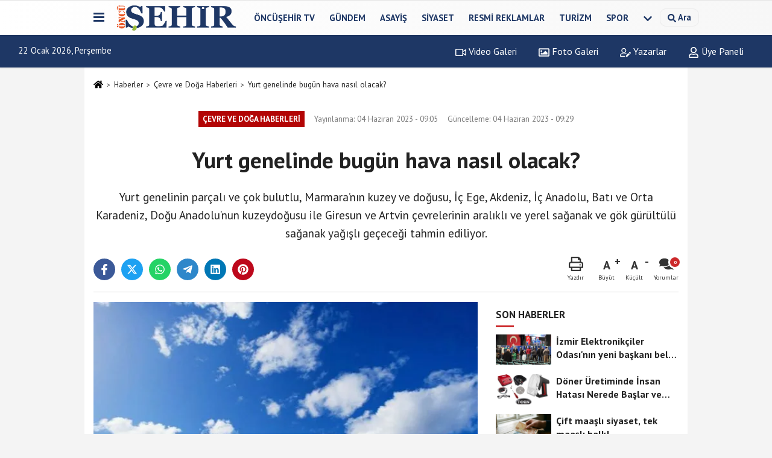

--- FILE ---
content_type: text/html; charset=UTF-8
request_url: https://www.oncusehir.com/4-haziran-2023-yurtta-hava-durumu/94455/
body_size: 12602
content:
 <!DOCTYPE html> <html lang="tr-TR"><head> <meta name="format-detection" content="telephone=no"/> <meta id="meta-viewport" name="viewport" content="width=1200"> <meta charset="utf-8"> <title>Yurt genelinde bugün hava nasıl olacak? - Çevre ve Doğa Haberleri - Öncü Şehir Gazetesi</title> <meta name="title" content="Yurt genelinde bugün hava nasıl olacak? - Çevre ve Doğa Haberleri - Öncü Şehir Gazetesi"> <meta name="description" content="Yurt genelinin parçalı ve çok bulutlu, Marmara&#39;nın kuzey ve doğusu, İç Ege, Akdeniz, İç Anadolu, Batı ve Orta Karadeniz, Doğu Anadolu&#39;nun kuzeydoğusu..."> <meta name="datePublished" content="2023-06-04T09:05:34+03:00"> <meta name="dateModified" content="2023-06-04T09:29:17+03:00"> <meta name="articleSection" content="news"> <link rel="canonical" href="https://www.oncusehir.com/4-haziran-2023-yurtta-hava-durumu/94455/" /> <link rel="manifest" href="https://www.oncusehir.com/manifest.json"> <meta name="robots" content="max-image-preview:large" /> <meta name="robots" content="max-snippet:160"> <link rel="image_src" type="image/jpeg" href="https://www.oncusehir.com/images/haberler/2023/06/4-haziran-2023-yurtta-hava-durumu-9823.jpg"/> <meta http-equiv="content-language" content="tr"/> <meta name="content-language" content="tr"><meta name="apple-mobile-web-app-status-bar-style" content="#ebe7e6"><meta name="msapplication-navbutton-color" content="#ebe7e6"> <meta name="theme-color" content="#ebe7e6"/> <link rel="shortcut icon" type="image/x-icon" href="https://www.oncusehir.com/favicon.png"> <link rel="apple-touch-icon" href="https://www.oncusehir.com/favicon.png"> <meta property="og:site_name" content="https://www.oncusehir.com" /> <meta property="og:type" content="article" /> <meta property="og:title" content="Yurt genelinde bugün hava nasıl olacak?" /> <meta property="og:url" content="https://www.oncusehir.com/4-haziran-2023-yurtta-hava-durumu/94455/" /> <meta property="og:description" content="Yurt genelinin parçalı ve çok bulutlu, Marmara&#39;nın kuzey ve doğusu, İç Ege, Akdeniz, İç Anadolu, Batı ve Orta Karadeniz, Doğu Anadolu&#39;nun kuzeydoğusu ile Giresun ve Artvin çevrelerinin aralıklı ve yerel sağanak ve gök gürültülü sağanak yağışlı geçeceği tahmin ediliyor.
"/> <meta property="og:image" content="https://www.oncusehir.com/images/haberler/2023/06/4-haziran-2023-yurtta-hava-durumu-9823.jpg" /> <meta property="og:locale" content="tr_TR" /> <meta property="og:image:width" content="641" /> <meta property="og:image:height" content="380" /> <meta property="og:image:alt" content="Yurt genelinde bugün hava nasıl olacak?" /> <meta name="twitter:card" content="summary_large_image" /> <meta name="twitter:url" content="https://www.oncusehir.com/4-haziran-2023-yurtta-hava-durumu/94455/" /> <meta name="twitter:title" content="Yurt genelinde bugün hava nasıl olacak?" /> <meta name="twitter:description" content="Yurt genelinin parçalı ve çok bulutlu, Marmara&#39;nın kuzey ve doğusu, İç Ege, Akdeniz, İç Anadolu, Batı ve Orta Karadeniz, Doğu Anadolu&#39;nun kuzeydoğusu ile Giresun ve Artvin çevrelerinin aralıklı ve yerel sağanak ve gök gürültülü sağanak yağışlı geçeceği tahmin ediliyor.
" /> <meta name="twitter:image:src" content="https://www.oncusehir.com/images/haberler/2023/06/4-haziran-2023-yurtta-hava-durumu-9823.jpg" /> <meta name="twitter:domain" content="https://www.oncusehir.com" /> <meta property="fb:app_id" content="452346155214249" /> <link rel="alternate" type="application/rss+xml" title="Yurt genelinde bugün hava nasıl olacak?" href="https://www.oncusehir.com/rss_cevre-ve-doga-haberleri_507.xml"/> <script type="text/javascript"> var facebookApp = '452346155214249'; var facebookAppVersion = ''; var twitter_username = ''; var reklamtime = "1000"; var domainname = "https://www.oncusehir.com"; var splashcookie = null; var splashtime = null;	var _TOKEN = "486b606914d1d30bfb4adea2fe7f7d7e"; </script><link rel="preload" as="style" href="https://www.oncusehir.com/template/prime/assets/css/app.css?v=2024073113441420260105105451" /><link rel="stylesheet" type="text/css" media='all' href="https://www.oncusehir.com/template/prime/assets/css/app.css?v=2024073113441420260105105451"/> <link rel="preload" as="script" href="https://www.oncusehir.com/template/prime/assets/js/app.js?v=2024073113441420260105105451" /><script src="https://www.oncusehir.com/template/prime/assets/js/app.js?v=2024073113441420260105105451"></script> <script src="https://www.oncusehir.com/template/prime/assets/js/sticky.sidebar.js?v=2024073113441420260105105451"></script> <script src="https://www.oncusehir.com/template/prime/assets/js/libs/swiper/swiper.js?v=2024073113441420260105105451" defer></script> <script src="https://www.oncusehir.com/template/prime/assets/js/print.min.js?v=2024073113441420260105105451" defer></script> <script src="https://www.oncusehir.com/reg-sw.js?v=2024073113441420260105105451" defer></script> <script data-schema="organization" type="application/ld+json"> { "@context": "https://schema.org", "@type": "Organization", "name": "Öncü Şehir Gazetesi", "url": "https://www.oncusehir.com", "logo": { "@type": "ImageObject",	"url": "https://www.oncusehir.com/images/genel/oncusehir_logo1.png",	"width": 360, "height": 90}, "sameAs": [ "https://www.facebook.com/oncusehir/", "", "https://www.twitter.com/oncusehir", "", "", "", "" ] } </script> <script type="application/ld+json"> { "@context": "https://schema.org", "@type": "BreadcrumbList",	"@id": "https://www.oncusehir.com/4-haziran-2023-yurtta-hava-durumu/94455/#breadcrumb", "itemListElement": [{ "@type": "ListItem", "position": 1, "item": { "@id": "https://www.oncusehir.com", "name": "Ana Sayfa" } }, { "@type": "ListItem", "position": 2, "item": {"@id": "https://www.oncusehir.com/cevre-ve-doga-haberleri/","name": "Çevre ve Doğa Haberleri" } }, { "@type": "ListItem", "position": 3, "item": { "@id": "https://www.oncusehir.com/4-haziran-2023-yurtta-hava-durumu/94455/", "name": "Yurt genelinde bugün hava nasıl olacak?" } }] } </script> <script type="application/ld+json">{ "@context": "https://schema.org", "@type": "NewsArticle",	"inLanguage":"tr-TR", "mainEntityOfPage": { "@type": "WebPage", "@id": "https://www.oncusehir.com/4-haziran-2023-yurtta-hava-durumu/94455/" }, "headline": "Yurt genelinde bugün hava nasıl olacak?", "name": "Yurt genelinde bugün hava nasıl olacak?", "articleBody": "Meteoroloji Genel Müdürlüğünden alınan tahminlere göre, hava sıcaklığının ülke genelinde mevsim normalleri civarında seyredeceği tahmin ediliyor. Rüzgarın; kuzeybatı kesimlerde kuzey ve kuzeydoğu, diğer yerlerde güneyli yönlerden hafif, ara sıra orta kuvvette, öğle saatlerinde Doğu Anadolu&#39;nun güneydoğusunda güney ve güneybatı yönlerden kuvvetli olarak (40-60 km/saat) esmesi bekleniyor.
Bazı illerde beklenen hava durumuyla günün en yüksek sıcaklıkları ise şöyle:
Ankara: Parçalı ve çok bulutlu, aralıklı ve yerel sağanak ve gök gürültülü sağanak yağışlı (Yağışların; öğle saatlerinden sonra yerel kuvvetli olması bekleniyor) 19
İstanbul: Parçalı ve çok bulutlu, aralıklı ve yerel sağanak ve gök gürültülü sağanak yağışlı 25
İzmir: Parçalı ve çok bulutlu, iç kesimleri aralıklı ve yerel sağanak ve gök gürültülü sağanak yağışlı 28
Adana: Parçalı ve çok bulutlu, aralıklı ve yerel sağanak ve gök gürültülü sağanak yağışlı 28
Antalya: Parçalı ve çok bulutlu, öğle saatlerinden sonra sağanak ve gök gürültülü sağanak yağışlı 25
Samsun: Parçalı ve çok bulutlu, aralıklı sağanak ve gök gürültülü sağanak yağışlı (Yağışların; öğle saatlerinde sonra iç kesimlerinde yerel kuvvetli olması bekleniyor) 24
Trabzon: Parçalı ve çok bulutlu 22
Erzurum: Parçalı ve çok bulutlu, öğle saatlerinden sonra yerel sağanak ve gök gürültülü sağanak yağışlı 21
Diyarbakır: Parçalı bulutlu 33
 
 
", "articleSection": "Çevre ve Doğa Haberleri",	"wordCount": 181,	"image": [{	"@type": "ImageObject",	"url": "https://www.oncusehir.com/images/haberler/2023/06/4-haziran-2023-yurtta-hava-durumu-9823.jpg",	"height": 380,	"width": 641 }], "datePublished": "2023-06-04T09:05:34+03:00", "dateModified": "2023-06-04T09:29:17+03:00", "genre": "news",	"isFamilyFriendly":"True",	"publishingPrinciples":"https://www.oncusehir.com/gizlilik-ilkesi.html",	"thumbnailUrl": "https://www.oncusehir.com/images/haberler/2023/06/4-haziran-2023-yurtta-hava-durumu-9823.jpg", "typicalAgeRange": "7-", "keywords": "hava durumu,meteoroloji,hava",	"author": { "@type": "Person", "name": "Levent Kömür",	"url": "https://www.oncusehir.com/editor/levent-komur" }, "publisher": { "@type": "Organization", "name": "Öncü Şehir Gazetesi", "logo": { "@type": "ImageObject", "url": "https://www.oncusehir.com/images/genel/oncusehir_logo1.png", "width": 360, "height": 90 } }, "description": "Yurt genelinin parçalı ve çok bulutlu, Marmara&#39;nın kuzey ve doğusu, İç Ege, Akdeniz, İç Anadolu, Batı ve Orta Karadeniz, Doğu Anadolu&#39;nun kuzeydoğusu ile Giresun ve Artvin çevrelerinin aralıklı ve yerel sağanak ve gök gürültülü sağanak yağışlı geçeceği tahmin ediliyor.
"
} </script><!-- Google tag (gtag.js) --><script async src="https://www.googletagmanager.com/gtag/js?id=G-L7CB41Z818"></script><script> window.dataLayer = window.dataLayer || []; function gtag(){dataLayer.push(arguments);} gtag('js', new Date()); gtag('config', 'G-L7CB41Z818');</script><script async src="https://pagead2.googlesyndication.com/pagead/js/adsbygoogle.js?client=ca-pub-5663788723527201" crossorigin="anonymous"></script></head><body class=""> <div class="container position-relative"><div class="sabit-reklam "></div><div class="sabit-reklam sag-sabit "></div></div> <div class="header-border"></div> <nav class="d-print-none navbar navbar-expand-lg bg-white align-items-center header box-shadow-menu"> <div class="container"><div class="menu" data-toggle="modal" data-target="#menu-aside" data-toggle-class="modal-open-aside"> <span class="menu-item"></span> <span class="menu-item"></span> <span class="menu-item"></span> </div> <a class="navbar-brand logo align-items-center" href="https://www.oncusehir.com" title="İzmir ve Ege Haberleri - İzmir'de Son Dakika"><picture> <source data-srcset="https://www.oncusehir.com/images/genel/oncusehir_logo1.webp?v=2024073113441420260105105451" type="image/webp" class="img-fluid logoh"> <source data-srcset="https://www.oncusehir.com/images/genel/oncusehir_logo1.png?v=2024073113441420260105105451" type="image/jpeg" class="img-fluid logoh"> <img src="https://www.oncusehir.com/images/genel/oncusehir_logo1.png?v=2024073113441420260105105451" alt="Anasayfa" class="img-fluid logoh" width="100%" height="100%"></picture></a> <ul class="navbar-nav mr-auto font-weight-bolder nav-active-border bottom b-primary d-none d-md-flex"> <li class="nav-item text-uppercase"><a class="nav-link text-uppercase" href="https://www.oncusehir.com/oncusehir-tv/" title="ÖNCÜŞEHİR TV" rel="external" >ÖNCÜŞEHİR TV</a></li><li class="nav-item text-uppercase"><a class="nav-link text-uppercase" href="https://www.oncusehir.com/gundem/" title="Gündem" rel="external" >Gündem</a></li><li class="nav-item text-uppercase"><a class="nav-link text-uppercase" href="https://www.oncusehir.com/asayis/" title="Asayiş" rel="external" >Asayiş</a></li><li class="nav-item text-uppercase"><a class="nav-link text-uppercase" href="https://www.oncusehir.com/siyaset-haberleri/" title="Siyaset" rel="external" >Siyaset</a></li><li class="nav-item text-uppercase"><a class="nav-link text-uppercase" href="https://www.oncusehir.com/resmi-ilanlar/" title="Resmi Reklamlar" rel="external" >Resmi Reklamlar</a></li><li class="nav-item text-uppercase"><a class="nav-link text-uppercase" href="https://www.oncusehir.com/turizm/" title="Turizm" rel="external" >Turizm</a></li><li class="nav-item text-uppercase"><a class="nav-link text-uppercase" href="https://www.oncusehir.com/spor-haberleri/" title="Spor" rel="external" >Spor</a></li> <li class="nav-item dropdown dropdown-hover"> <a title="tümü" href="#" class="nav-link text-uppercase"><svg width="16" height="16" class="svg-bl text-16"><use xlink:href="https://www.oncusehir.com/template/prime/assets/img/sprite.svg#chevron-down"></use></svg></a> <div class="dropdown-menu px-2 py-2"> <a class="d-block p-1 text-nowrap nav-link" href="https://www.oncusehir.com/cigli/" title="Çiğli">Çiğli</a> <a class="d-block p-1 text-nowrap nav-link" href="https://www.oncusehir.com/kovid/" title="Kovid">Kovid</a> <a class="d-block p-1 text-nowrap nav-link" href="https://www.oncusehir.com/bornova/" title="Bornova">Bornova</a> <a class="d-block p-1 text-nowrap nav-link" href="https://www.oncusehir.com/konak/" title="Konak">Konak</a> <a class="d-block p-1 text-nowrap nav-link" href="https://www.oncusehir.com/buca/" title="Buca">Buca</a> <a class="d-block p-1 text-nowrap nav-link" href="https://www.oncusehir.com/ekonomi/" title="Ekonomi">Ekonomi</a> <a class="d-block p-1 text-nowrap nav-link" href="https://www.oncusehir.com/saglik/" title="Sağlık">Sağlık</a> <a class="d-block p-1 text-nowrap nav-link" href="https://www.oncusehir.com/cevre-ve-doga-haberleri/" title="Çevre ve Doğa Haberleri">Çevre ve Doğa Haberleri</a> <a class="d-block p-1 text-nowrap nav-link" href="https://www.oncusehir.com/kooperatif-haberleri/" title="Kooperatif Haberleri">Kooperatif Haberleri</a> <a class="d-block p-1 text-nowrap nav-link" href="https://www.oncusehir.com/saglik-ve-guzellik-haberleri/" title="Sağlık ve Güzellik Haberleri">Sağlık ve Güzellik Haberleri</a> <a class="d-block p-1 text-nowrap nav-link" href="https://www.oncusehir.com/izmir-ege-haberler/" title="Haberler">Haberler</a> <a class="d-block p-1 text-nowrap nav-link" href="https://www.oncusehir.com/ege-haberleri/" title="Ege Haberleri">Ege Haberleri</a> <a class="d-block p-1 text-nowrap nav-link" href="https://www.oncusehir.com/izmir-haberleri/" title="İzmir Haberleri">İzmir Haberleri</a> <a class="d-block p-1 text-nowrap nav-link" href="https://www.oncusehir.com/yasam/" title="Yaşam">Yaşam</a> <a class="d-block p-1 text-nowrap nav-link" href="https://www.oncusehir.com/kultur/" title="Kültür">Kültür</a> <a class="d-block p-1 text-nowrap nav-link" href="https://www.oncusehir.com/magazin/" title="Magazin">Magazin</a> <a class="d-block p-1 text-nowrap nav-link" href="https://www.oncusehir.com/yerel/" title="Yerel Haberler">Yerel Haberler</a> <a class="d-block p-1 text-nowrap nav-link" href="https://www.oncusehir.com/egitim-haberleri/" title="Eğitim">Eğitim</a> <a class="d-block p-1 text-nowrap nav-link" href="https://www.oncusehir.com/teknoloji/" title="Teknoloji">Teknoloji</a> <a class="d-block p-1 text-nowrap nav-link" href="https://www.oncusehir.com/dunya-haberleri/" title="Dünya">Dünya</a> <a class="d-block p-1 text-nowrap nav-link" href="https://www.oncusehir.com/bilim/" title="Bilim">Bilim</a> <a class="d-block p-1 text-nowrap nav-link" href="https://www.oncusehir.com/sanat/" title="Sanat">Sanat</a> <a class="d-block p-1 text-nowrap nav-link" href="https://www.oncusehir.com/cocuk/" title="Çocuk">Çocuk</a> <a class="d-block p-1 text-nowrap nav-link" href="https://www.oncusehir.com/ozel-haberler/" title="Özel Haberler">Özel Haberler</a> <a class="d-block p-1 text-nowrap nav-link" href="https://www.oncusehir.com/aydin/" title="Aydın">Aydın</a> <a class="d-block p-1 text-nowrap nav-link" href="https://www.oncusehir.com/belediyeler/" title="Belediyeler">Belediyeler</a> <a class="d-block p-1 text-nowrap nav-link" href="https://www.oncusehir.com/sendikalar/" title="Sendikalar">Sendikalar</a> </div> </li> </ul> <ul class="navbar-nav ml-auto align-items-center font-weight-bolder"> <li class="nav-item"><a href="javascript:;" data-toggle="modal" data-target="#search-box" class="search-button nav-link py-1" title="Arama"><svg class="svg-bl" width="14" height="18"> <use xlink:href="https://www.oncusehir.com/template/prime/assets/img/spritesvg.svg#search" /> </svg> <span> Ara</span></a></li> </ul> </div></nav></header><div class="container-fluid d-md-block sondakika-bg d-print-none"> <div class="row py-s px-3"> <div class="col-md-5"> <span id="bugun">Bugün <script> function tarihsaat() { var b = new Date, g = b.getSeconds(), d = b.getMinutes(), a = b.getHours(), c = b.getDay(), h = b.getDate(), k = b.getMonth(), b = b.getFullYear(); 10 > a && (a = "0" + a); 10 > g && (g = "0" + g); 10 > d && (d = "0" + d); document.getElementById("bugun").innerHTML = h + " " + "Ocak Şubat Mart Nisan Mayıs Haziran Temmuz Ağustos Eylül Ekim Kasım Aralık".split(" ")[k] + " " + b + ", " + "Pazar Pazartesi Salı Çarşamba Perşembe Cuma Cumartesi".split(" ")[c] + " "; setTimeout("tarihsaat()", 1E3) } function CC_noErrors() { return !0 } window.onerror = CC_noErrors; function bookmarksite(b, g) { document.all ? window.external.AddFavorite(g, b) : window.sidebar && window.sidebar.addPanel(b, g, "") } tarihsaat();</script></span> </div> <div class="col-md-7 d-none d-md-block"> <div class="text-right text-16"><a href="https://www.oncusehir.com/video-galeri/" class="px-3" title="Video Galeri" rel="external"><svg class="svg-whss" width="18" height="18"> <use xlink:href="https://www.oncusehir.com/template/prime/assets/img/sprite.svg#video" /> </svg> Video Galeri</a> <a href="https://www.oncusehir.com/foto-galeri/" class="px-3" title="Foto Galeri" rel="external"><svg class="svg-whss" width="18" height="18"> <use xlink:href="https://www.oncusehir.com/template/prime/assets/img/sprite.svg#image" /> </svg> Foto Galeri</a> <a href="https://www.oncusehir.com/kose-yazarlari/" class="px-3" title="Köşe Yazarları" rel="external"><svg class="svg-whss" width="18" height="18"> <use xlink:href="https://www.oncusehir.com/template/prime/assets/img/sprite.svg#user-edit" /> </svg> Yazarlar</a> <a class="px-3" href="https://www.oncusehir.com/kullanici-girisi/" rel="external"><svg class="svg-whss" width="18" height="18"> <use xlink:href="https://www.oncusehir.com/template/prime/assets/img/sprite.svg#user" /> </svg> Üye Paneli</a> </div> </div> </div></div> <div class="fixed-share bg-white box-shadow is-hidden align-items-center d-flex post-tools px-3"> <span class="bg-facebook post-share share-link" onClick="ShareOnFacebook('https://www.oncusehir.com/4-haziran-2023-yurtta-hava-durumu/94455/');return false;" title="facebook"><svg width="18" height="18" class="svg-wh"><use xlink:href="https://www.oncusehir.com/template/prime/assets/img/sprite.svg?v=1#facebook-f"></use></svg> </span> <span class="bg-twitter post-share share-link" onClick="ShareOnTwitter('https://www.oncusehir.com/4-haziran-2023-yurtta-hava-durumu/94455/', 'tr', '', 'Yurt genelinde bugün hava nasıl olacak?')" title="twitter"><svg width="18" height="18" class="svg-wh"><use xlink:href="https://www.oncusehir.com/template/prime/assets/img/sprite.svg?v=1#twitterx"></use></svg></span> <a rel="noopener" class="bg-whatsapp post-share share-link" href="https://api.whatsapp.com/send?text=Yurt genelinde bugün hava nasıl olacak? https://www.oncusehir.com/4-haziran-2023-yurtta-hava-durumu/94455/" title="whatsapp"><svg width="18" height="18" class="svg-wh"><use xlink:href="https://www.oncusehir.com/template/prime/assets/img/sprite.svg?v=1#whatsapp"></use></svg></a> <a target="_blank" rel="noopener" class="bg-telegram post-share share-link" href="https://t.me/share/url?url=https://www.oncusehir.com/4-haziran-2023-yurtta-hava-durumu/94455/&text=Yurt genelinde bugün hava nasıl olacak?" title="telegram"><svg width="18" height="18" class="svg-wh"><use xlink:href="https://www.oncusehir.com/template/prime/assets/img/sprite.svg?v=1#telegram"></use></svg></a> <a target="_blank" rel="noopener" class="bg-linkedin post-share share-link" href="https://www.linkedin.com/shareArticle?url=https://www.oncusehir.com/4-haziran-2023-yurtta-hava-durumu/94455/" title="linkedin"><svg width="18" height="18" class="svg-wh"><use xlink:href="https://www.oncusehir.com/template/prime/assets/img/sprite.svg?v=1#linkedin"></use></svg></a> <a target="_blank" rel="noopener" class="bg-pinterest post-share share-link" href="https://pinterest.com/pin/create/button/?url=https://www.oncusehir.com/4-haziran-2023-yurtta-hava-durumu/94455/&media=https://www.oncusehir.com/images/haberler/2023/06/4-haziran-2023-yurtta-hava-durumu-9823.jpg&description=Yurt genelinde bugün hava nasıl olacak?" title="pinterest"><svg width="18" height="18" class="svg-wh"><use xlink:href="https://www.oncusehir.com/template/prime/assets/img/sprite.svg?v=1#pinterest"></use></svg></a> <div class="ml-auto d-flex align-items-center"> <a href="javascript:;" class="font-buyut text-muted text-center font-button plus mr-2"> <span>A</span> <div class="text-10 font-weight-normal">Büyüt</div> </a> <a href="javascript:;" class="font-kucult text-muted text-center font-button mr-2"> <span>A</span> <div class="text-10 font-weight-normal">Küçült</div> </a> <a href="javascript:;" class="text-muted text-center position-relative scroll-go" data-scroll="yorumlar-94455" data-count="0"> <svg class="svg-gr" width="24" height="24"><use xlink:href="https://www.oncusehir.com/template/prime/assets/img/sprite.svg?v=1#comments" /></svg> <div class="text-10">Yorumlar</div> </a> </div> </div> <div class="print-body" id="print-94455"> <div class="container py-1 bg-white"> <nav aria-label="breadcrumb"> <ol class="breadcrumb justify-content-left"> <li class="breadcrumb-item"><a href="https://www.oncusehir.com" title="Ana Sayfa"><svg class="svg-br-2" width="16" height="16"><use xlink:href="https://www.oncusehir.com/template/prime/assets/img/sprite.svg?v=1#home" /></svg></a></li> <li class="breadcrumb-item"><a href="https://www.oncusehir.com/arsiv/" title="Arşiv">Haberler</a></li> <li class="breadcrumb-item"><a href="https://www.oncusehir.com/cevre-ve-doga-haberleri/" title="Çevre ve Doğa Haberleri">Çevre ve Doğa Haberleri</a></li> <li class="breadcrumb-item active d-md-block d-none" aria-current="page"><a href="https://www.oncusehir.com/4-haziran-2023-yurtta-hava-durumu/94455/" title="Yurt genelinde bugün hava nasıl olacak?">Yurt genelinde bugün hava nasıl olacak?</a></li> </ol> </nav> <div id="haberler"> <div class="haber-kapsa print-body" id="print-94455"> <div class="news-start"> <article id="haber-94455"> <div class="text-md-center" > <div class="text-muted text-sm py-2 d-md-flex align-items-center justify-content-center"> <div class="badge badge-lg text-uppercase bg-primary mr-3 my-2 " style="background: !important;"> Çevre ve Doğa Haberleri </div> <div class="d-md-block text-12 text-fade"><svg class="svg-gr-2 d-none" width="14" height="14"><use xlink:href="https://www.oncusehir.com/template/prime/assets/img/sprite.svg?v=1#clock"></use></svg> Yayınlanma: 04 Haziran 2023 - 09:05 </div> <div class="text-12 ml-md-3 text-fade"> Güncelleme: 04 Haziran 2023 - 09:29</div> </div> <h1 class="text-36 post-title my-2 py-2 font-weight-bold"> Yurt genelinde bugün hava nasıl olacak? </h1> <h2 class="text-2222 mb-0 my-2 py-2 font-weight-normal">Yurt genelinin parçalı ve çok bulutlu, Marmara’nın kuzey ve doğusu, İç Ege, Akdeniz, İç Anadolu, Batı ve Orta Karadeniz, Doğu Anadolu’nun kuzeydoğusu ile Giresun ve Artvin çevrelerinin aralıklı ve yerel sağanak ve gök gürültülü sağanak yağışlı geçeceği tahmin ediliyor.</h2> <div class="text-muted text-sm py-2 d-md-none align-items-center d-flex text-nowrap"> <div class="badge badge-lg text-uppercase bg-primary mr-3"> Çevre ve Doğa Haberleri </div> <div class="text-12"> 04 Haziran 2023 - 09:05 </div> <div class="ml-3 d-none d-md-block text-12"> Güncelleme: 04 Haziran 2023 - 09:29 </div> </div> <div class="fix-socials_btm d-flex d-md-none"> <div class="post-tools"> <a rel="noopener" class="post-share share-link" href="https://www.oncusehir.com" title="Ana Sayfa"><svg width="18" height="18" class="svg-wh"><use xlink:href="https://www.oncusehir.com/template/prime/assets/img/sprite.svg?v=1#home"></use></svg></a> <span class="bg-facebook post-share share-link" onClick="ShareOnFacebook('https://www.oncusehir.com/4-haziran-2023-yurtta-hava-durumu/94455/');return false;" title="facebook"><svg width="18" height="18" class="svg-wh"><use xlink:href="https://www.oncusehir.com/template/prime/assets/img/sprite.svg?v=1#facebook-f"></use></svg> </span> <span class="bg-twitter post-share share-link" onClick="ShareOnTwitter('https://www.oncusehir.com/4-haziran-2023-yurtta-hava-durumu/94455/', 'tr', '', 'Yurt genelinde bugün hava nasıl olacak?')" title="twitter"><svg width="18" height="18" class="svg-wh"><use xlink:href="https://www.oncusehir.com/template/prime/assets/img/sprite.svg?v=1#twitterx"></use></svg> </span> <a target="_blank" rel="noopener" class="bg-whatsapp post-share share-link" href="https://api.whatsapp.com/send?text=Yurt genelinde bugün hava nasıl olacak? https://www.oncusehir.com/4-haziran-2023-yurtta-hava-durumu/94455/" title="whatsapp"><svg width="18" height="18" class="svg-wh"><use xlink:href="https://www.oncusehir.com/template/prime/assets/img/sprite.svg?v=1#whatsapp"></use></svg></a> <a target="_blank" rel="noopener" class="bg-telegram post-share share-link" href="https://t.me/share/url?url=https://www.oncusehir.com/4-haziran-2023-yurtta-hava-durumu/94455/&text=Yurt genelinde bugün hava nasıl olacak?" title="telegram"><svg width="18" height="18" class="svg-wh"><use xlink:href="https://www.oncusehir.com/template/prime/assets/img/sprite.svg?v=1#telegram"></use></svg></a> <a target="_blank" rel="noopener" class="bg-linkedin post-share share-link" href="https://www.linkedin.com/shareArticle?url=https://www.oncusehir.com/4-haziran-2023-yurtta-hava-durumu/94455/" title="linkedin"><svg width="18" height="18" class="svg-wh"><use xlink:href="https://www.oncusehir.com/template/prime/assets/img/sprite.svg?v=1#linkedin"></use></svg></a> <a target="_blank" rel="noopener" class="bg-pinterest post-share share-link" href="https://pinterest.com/pin/create/button/?url=https://www.oncusehir.com/4-haziran-2023-yurtta-hava-durumu/94455/&media=https://www.oncusehir.com/images/haberler/2023/06/4-haziran-2023-yurtta-hava-durumu-9823.jpg&description=Yurt genelinde bugün hava nasıl olacak?" title="pinterest"><svg width="18" height="18" class="svg-wh"><use xlink:href="https://www.oncusehir.com/template/prime/assets/img/sprite.svg?v=1#pinterest"></use></svg></a> <div class="ml-5 ml-auto d-flex align-items-center"> <a href="javascript:;" class="text-muted text-center position-relative scroll-go d-md-inline-block " data-scroll="yorumlar-94455" data-count="0"> <svg class="svg-gr" width="24" height="24"><use xlink:href="https://www.oncusehir.com/template/prime/assets/img/sprite.svg?v=1#comments" /></svg> <div class="text-10">Yorumlar</div> </a> </div> </div></div> <div class="post-tools my-3 d-flex d-print-none flex-scroll flex-wrap"> <span class="bg-facebook post-share share-link" onClick="ShareOnFacebook('https://www.oncusehir.com/4-haziran-2023-yurtta-hava-durumu/94455/');return false;" title="facebook"><svg width="18" height="18" class="svg-wh"><use xlink:href="https://www.oncusehir.com/template/prime/assets/img/sprite.svg?v=1#facebook-f"></use></svg> </span> <span class="bg-twitter post-share share-link" onClick="ShareOnTwitter('https://www.oncusehir.com/4-haziran-2023-yurtta-hava-durumu/94455/', 'tr', '', 'Yurt genelinde bugün hava nasıl olacak?')" title="twitter"><svg width="18" height="18" class="svg-wh"><use xlink:href="https://www.oncusehir.com/template/prime/assets/img/sprite.svg?v=1#twitterx"></use></svg> </span> <a target="_blank" rel="noopener" class="bg-whatsapp post-share share-link" href="https://api.whatsapp.com/send?text=Yurt genelinde bugün hava nasıl olacak? https://www.oncusehir.com/4-haziran-2023-yurtta-hava-durumu/94455/" title="whatsapp"><svg width="18" height="18" class="svg-wh"><use xlink:href="https://www.oncusehir.com/template/prime/assets/img/sprite.svg?v=1#whatsapp"></use></svg></a> <a target="_blank" rel="noopener" class="bg-telegram post-share share-link" href="https://t.me/share/url?url=https://www.oncusehir.com/4-haziran-2023-yurtta-hava-durumu/94455/&text=Yurt genelinde bugün hava nasıl olacak?" title="telegram"><svg width="18" height="18" class="svg-wh"><use xlink:href="https://www.oncusehir.com/template/prime/assets/img/sprite.svg?v=1#telegram"></use></svg></a> <a target="_blank" rel="noopener" class="bg-linkedin post-share share-link" href="https://www.linkedin.com/shareArticle?url=https://www.oncusehir.com/4-haziran-2023-yurtta-hava-durumu/94455/" title="linkedin"><svg width="18" height="18" class="svg-wh"><use xlink:href="https://www.oncusehir.com/template/prime/assets/img/sprite.svg?v=1#linkedin"></use></svg></a> <a target="_blank" rel="noopener" class="bg-pinterest post-share share-link" href="https://pinterest.com/pin/create/button/?url=https://www.oncusehir.com/4-haziran-2023-yurtta-hava-durumu/94455/&media=https://www.oncusehir.com/images/haberler/2023/06/4-haziran-2023-yurtta-hava-durumu-9823.jpg&description=Yurt genelinde bugün hava nasıl olacak?" title="pinterest"><svg width="18" height="18" class="svg-wh"><use xlink:href="https://www.oncusehir.com/template/prime/assets/img/sprite.svg?v=1#pinterest"></use></svg></a> <div class="ml-5 ml-auto d-flex align-items-center"> <a href="javascript:;" class="text-muted text-center mr-4 printer d-none d-md-inline-block" name="print94455" id="94455" title="Yazdır"> <svg class="svg-gr" width="24" height="24"><use xlink:href="https://www.oncusehir.com/template/prime/assets/img/sprite.svg?v=1#print" /></svg> <div class="text-10">Yazdır</div> </a> <a href="javascript:;" class="font-buyut text-muted text-center font-button plus mr-2"> <span>A</span> <div class="text-10 font-weight-normal">Büyüt</div> </a> <a href="javascript:;" class="font-kucult text-muted text-center font-button mr-2"> <span>A</span> <div class="text-10 font-weight-normal">Küçült</div> </a> <a href="javascript:;" class="text-muted text-center position-relative scroll-go d-none d-md-inline-block " data-scroll="yorumlar-94455" data-count="0"> <svg class="svg-gr" width="24" height="24"><use xlink:href="https://www.oncusehir.com/template/prime/assets/img/sprite.svg?v=1#comments" /></svg> <div class="text-10">Yorumlar</div> </a> </div> </div> </div> <div class="border-bottom my-3"></div> <div class="row"> <div class="col-md-8"> <div class="lazy mb-4 responsive-image"> <a target="_blank" data-fancybox="image" href="https://www.oncusehir.com/images/haberler/2023/06/4-haziran-2023-yurtta-hava-durumu-9823.jpg" title="Yurt genelinde bugün hava nasıl olacak?"><picture> <source data-srcset="https://www.oncusehir.com/images/haberler/2023/06/4-haziran-2023-yurtta-hava-durumu-9823.webp" type="image/webp"> <source data-srcset="https://www.oncusehir.com/images/haberler/2023/06/4-haziran-2023-yurtta-hava-durumu-9823.jpg" type="image/jpeg"> <img src="https://www.oncusehir.com/template/prime/assets/img/641x380.jpg?v=2024073113441420260105105451" data-src="https://www.oncusehir.com/images/haberler/2023/06/4-haziran-2023-yurtta-hava-durumu-9823.jpg" alt="Yurt genelinde bugün hava nasıl olacak?" class="img-fluid lazy" width="100%" height="100%"></picture></a> </div> <div class="post-body my-3"> <div class="detay" property="articleBody">
Meteoroloji Genel Müdürlüğünden alınan tahminlere göre, hava sıcaklığının ülke genelinde mevsim normalleri civarında seyredeceği tahmin ediliyor. Rüzgarın; kuzeybatı kesimlerde kuzey ve kuzeydoğu, diğer yerlerde güneyli yönlerden hafif, ara sıra orta kuvvette, öğle saatlerinde Doğu Anadolu'nun güneydoğusunda güney ve güneybatı yönlerden kuvvetli olarak (40-60 km/saat) esmesi bekleniyor.</p><strong>Bazı illerde beklenen hava durumuyla günün en yüksek sıcaklıkları ise şöyle:</strong></p>Ankara: Parçalı ve çok bulutlu, aralıklı ve yerel sağanak ve gök gürültülü sağanak yağışlı (Yağışların; öğle saatlerinden sonra yerel kuvvetli olması bekleniyor) 19</p>İstanbul: Parçalı ve çok bulutlu, aralıklı ve yerel sağanak ve gök gürültülü sağanak yağışlı 25</p>İzmir: Parçalı ve çok bulutlu, iç kesimleri aralıklı ve yerel sağanak ve gök gürültülü sağanak yağışlı 28</p>Adana: Parçalı ve çok bulutlu, aralıklı ve yerel sağanak ve gök gürültülü sağanak yağışlı 28</p>Antalya: Parçalı ve çok bulutlu, öğle saatlerinden sonra sağanak ve gök gürültülü sağanak yağışlı 25</p>Samsun: Parçalı ve çok bulutlu, aralıklı sağanak ve gök gürültülü sağanak yağışlı (Yağışların; öğle saatlerinde sonra iç kesimlerinde yerel kuvvetli olması bekleniyor) 24</p>Trabzon: Parçalı ve çok bulutlu 22</p>Erzurum: Parçalı ve çok bulutlu, öğle saatlerinden sonra yerel sağanak ve gök gürültülü sağanak yağışlı 21</p>Diyarbakır: Parçalı bulutlu 33</p> </p> </p> </div> </div> <div class='py-3 '><a href="https://www.oncusehir.com/haber/hava-durumu/" rel="external" class="pr-2" title="hava durumu"><span class="btn btn-outline-secondary btn-sm mb-2"># hava durumu</span></a><a href="https://www.oncusehir.com/haber/meteoroloji/" rel="external" class="pr-2" title="meteoroloji"><span class="btn btn-outline-secondary btn-sm mb-2"># meteoroloji</span></a><a href="https://www.oncusehir.com/haber/hava/" rel="external" class="pr-2" title="hava"><span class="btn btn-outline-secondary btn-sm mb-2"># hava</span></a></div><div class="clearfixy"></div><div class="emojiler py-3" data-id="94455"></div><script> $(document).ready(function () {
$('.emojiler[data-id="'+94455+'"]').load('https://www.oncusehir.com/template/prime/include/emoji.php?postid=94455&type=1');
});</script> <div class="my-3 py-1 d-print-none commenttab" id="yorumlar-94455"> <div class="b-t"> <div class="nav-active-border b-primary top"> <ul class="nav font-weight-bold align-items-center" id="myTab" role="tablist"> <li class="nav-item" role="tab" aria-selected="false"> <a class="nav-link py-3 active" id="comments-tab-94455" data-toggle="tab" href="#comments-94455"><span class="d-md-block text-16">YORUMLAR</span></a> </li> </ul> </div> </div> <div class="tab-content"> <div class="tab-pane show active" id="comments-94455"> <div class="my-3"> <div class="commentResult"></div> <form class="contact_form commentstyle" action="" onsubmit="return tumeva.commentSubmit(this)" name="yorum"> <div class="reply my-2" id="kim" style="display:none;"><strong> <span></span> </strong> adlı kullanıcıya cevap <a href="#" class="notlikeid reply-comment-cancel">x</a> </div> <div class="form-group"> <textarea onkeyup="textCounterJS(this.form.Yorum,this.form.remLensoz,1000);" id="yorum" type="text" minlength="10" name="Yorum" required="required" class="form-control pb-4" placeholder="Kanunlara aykırı, konuyla ilgisi olmayan, küfür içeren yorumlar onaylanmamaktadır. IP adresiniz kaydedilmektedir."></textarea> <label for="remLensoz"> <input autocomplete="off" class="commentbgr text-12 border-0 py-2 px-1" readonly id="remLensoz" name="remLensoz" type="text" maxlength="3" value="2000 karakter"/> </label> <script type="text/javascript"> function textCounterJS(field, cntfield, maxlimit) { if (field.value.length > maxlimit) field.value = field.value.substring(0, maxlimit); else cntfield.value = (maxlimit - field.value.length).toString().concat(' karakter'); } </script> </div> <div class="row"> <div class="col-md-6"> <div class="form-group"> <input autocomplete="off" type="text" maxlength="75" name="AdSoyad" class="form-control" id="adsoyad" required placeholder="Ad / Soyad"> </div> </div> <div class="col-md-6"> <div class="form-group"> <input autocomplete="off" type="email" maxlength="120" name="Email" required class="form-control" id="email" placeholder="Email"> </div> </div> </div> <input type="hidden" name="Baglanti" value="0" class="YorumId"/> <input type="hidden" name="Durum" value="YorumGonder"/> <input type="hidden" name="VeriId" value="94455"/> <input type="hidden" name="Tip" value="1"/> <input type="hidden" name="show" value="20260122"/> <input type="hidden" name="token" value="486b606914d1d30bfb4adea2fe7f7d7e"> <button id="send" type="submit" class="text-14 btn btn-sm btn-primary px-4 font-weight-bold"> Gönder</button> </form> </div> <!-- yorumlar --> </div> </div></div> <div class="heading d-print-none py-3">İlginizi Çekebilir</div><div class="row row-sm list-grouped d-print-none"> <div class="col-md-6"> <div class="list-item block"> <a href="https://www.oncusehir.com/mangal-yakma-aliskanligi-terk-edilmeli-uzmandan-yaz-uyarisi/117988/" rel="external" title="Mangal yakma alışkanlığı terk edilmeli... Uzmandan yaz uyarısı"><picture> <source data-srcset="https://www.oncusehir.com/images/haberler/2025/06/mangal-yakma-aliskanligi-terk-edilmeli-uzmandan-yaz-uyarisi-7087-t.webp" type="image/webp" class="img-fluid"> <source data-srcset="https://www.oncusehir.com/images/haberler/2025/06/mangal-yakma-aliskanligi-terk-edilmeli-uzmandan-yaz-uyarisi-7087-t.jpg" type="image/jpeg" class="img-fluid"> <img src="https://www.oncusehir.com/template/prime/assets/img/313x170.jpg?v=2024073113441420260105105451" data-src="https://www.oncusehir.com/images/haberler/2025/06/mangal-yakma-aliskanligi-terk-edilmeli-uzmandan-yaz-uyarisi-7087-t.jpg" alt="Mangal yakma alışkanlığı terk edilmeli... Uzmandan yaz uyarısı" class="img-fluid lazy maxh3" width="384" height="208"></picture></a> <div class="list-content"> <div class="list-body h-2x"><a href="https://www.oncusehir.com/mangal-yakma-aliskanligi-terk-edilmeli-uzmandan-yaz-uyarisi/117988/" rel="external" title="Mangal yakma alışkanlığı terk edilmeli... Uzmandan yaz uyarısı" class="list-title mt-1">Mangal yakma alışkanlığı terk edilmeli... Uzmandan yaz uyarısı</a> </div> </div> </div> </div> <div class="col-md-6"> <div class="list-item block"> <a href="https://www.oncusehir.com/cilek-dolunayi-istanbul-avrupa-yakasi-ndan-boyle-goruntulendi/117744/" rel="external" title="“Çilek Dolunayı" İstanbul Avrupa Yakası’ndan böyle görüntülendi"><picture> <source data-srcset="https://www.oncusehir.com/images/haberler/2025/06/cilek-dolunayi-istanbul-avrupa-yakasi-ndan-boyle-goruntulendi-3095-t.webp" type="image/webp" class="img-fluid"> <source data-srcset="https://www.oncusehir.com/images/haberler/2025/06/cilek-dolunayi-istanbul-avrupa-yakasi-ndan-boyle-goruntulendi-3095-t.jpg" type="image/jpeg" class="img-fluid"> <img src="https://www.oncusehir.com/template/prime/assets/img/313x170.jpg?v=2024073113441420260105105451" data-src="https://www.oncusehir.com/images/haberler/2025/06/cilek-dolunayi-istanbul-avrupa-yakasi-ndan-boyle-goruntulendi-3095-t.jpg" alt="“Çilek Dolunayı" İstanbul Avrupa Yakası’ndan böyle görüntülendi" class="img-fluid lazy maxh3" width="384" height="208"></picture></a> <div class="list-content"> <div class="list-body h-2x"><a href="https://www.oncusehir.com/cilek-dolunayi-istanbul-avrupa-yakasi-ndan-boyle-goruntulendi/117744/" rel="external" title="“Çilek Dolunayı" İstanbul Avrupa Yakası’ndan böyle görüntülendi" class="list-title mt-1">“Çilek Dolunayı" İstanbul Avrupa Yakası’ndan böyle görüntülendi</a> </div> </div> </div> </div> <div class="col-md-6"> <div class="list-item block"> <a href="https://www.oncusehir.com/efes-selcuk-ta-cevre-gunu-cocuk-muzisyenlerin-ritmiyle-kutlandi/117638/" rel="external" title="Efes Selçuk’ta Çevre Günü çocuk müzisyenlerin ritmiyle kutlandı"><picture> <source data-srcset="https://www.oncusehir.com/images/haberler/2025/06/efes-selcuk-ta-cevre-gunu-cocuk-muzisyenlerin-ritmiyle-kutlandi-9822-t.webp" type="image/webp" class="img-fluid"> <source data-srcset="https://www.oncusehir.com/images/haberler/2025/06/efes-selcuk-ta-cevre-gunu-cocuk-muzisyenlerin-ritmiyle-kutlandi-9822-t.jpg" type="image/jpeg" class="img-fluid"> <img src="https://www.oncusehir.com/template/prime/assets/img/313x170.jpg?v=2024073113441420260105105451" data-src="https://www.oncusehir.com/images/haberler/2025/06/efes-selcuk-ta-cevre-gunu-cocuk-muzisyenlerin-ritmiyle-kutlandi-9822-t.jpg" alt="Efes Selçuk’ta Çevre Günü çocuk müzisyenlerin ritmiyle kutlandı" class="img-fluid lazy maxh3" width="384" height="208"></picture></a> <div class="list-content"> <div class="list-body h-2x"><a href="https://www.oncusehir.com/efes-selcuk-ta-cevre-gunu-cocuk-muzisyenlerin-ritmiyle-kutlandi/117638/" rel="external" title="Efes Selçuk’ta Çevre Günü çocuk müzisyenlerin ritmiyle kutlandı" class="list-title mt-1">Efes Selçuk’ta Çevre Günü çocuk müzisyenlerin ritmiyle kutlandı</a> </div> </div> </div> </div> <div class="col-md-6"> <div class="list-item block"> <a href="https://www.oncusehir.com/izmir-de-bugun-hava-nasil-olacak-semsiyeleri-almayi-unutmayin/117470/" rel="external" title="İzmir’de bugün hava nasıl olacak? Şemsiyeleri almayı unutmayın! "><picture> <source data-srcset="https://www.oncusehir.com/images/haberler/2025/05/izmir-de-bugun-hava-nasil-olacak-semsiyeleri-almayi-unutmayin-756-t.webp" type="image/webp" class="img-fluid"> <source data-srcset="https://www.oncusehir.com/images/haberler/2025/05/izmir-de-bugun-hava-nasil-olacak-semsiyeleri-almayi-unutmayin-756-t.jpg" type="image/jpeg" class="img-fluid"> <img src="https://www.oncusehir.com/template/prime/assets/img/313x170.jpg?v=2024073113441420260105105451" data-src="https://www.oncusehir.com/images/haberler/2025/05/izmir-de-bugun-hava-nasil-olacak-semsiyeleri-almayi-unutmayin-756-t.jpg" alt="İzmir’de bugün hava nasıl olacak? Şemsiyeleri almayı unutmayın! " class="img-fluid lazy maxh3" width="384" height="208"></picture></a> <div class="list-content"> <div class="list-body h-2x"><a href="https://www.oncusehir.com/izmir-de-bugun-hava-nasil-olacak-semsiyeleri-almayi-unutmayin/117470/" rel="external" title="İzmir’de bugün hava nasıl olacak? Şemsiyeleri almayı unutmayın! " class="list-title mt-1">İzmir’de bugün hava nasıl olacak? Şemsiyeleri almayı unutmayın! </a> </div> </div> </div> </div> </div></div> <div class="col-md-4 d-print-none sidebar94455"><div class="heading my-2">Son Haberler</div> <div class="list-grid"> <a href="https://www.oncusehir.com/izmir-elektronikciler-odasi-nin-yeni-baskani-belli-oldu/123187/" title="İzmir Elektronikçiler Odası'nın yeni başkanı belli oldu!" rel="external" class="list-item mb-0 py-2"> <picture> <source data-srcset="https://www.oncusehir.com/images/haberler/2026/01/izmir-elektronikciler-odasi-nin-yeni-baskani-belli-oldu-7365-t.webp" type="image/webp"> <source data-srcset="https://www.oncusehir.com/images/haberler/2026/01/izmir-elektronikciler-odasi-nin-yeni-baskani-belli-oldu-7365-t.jpg" type="image/jpeg"> <img src="https://www.oncusehir.com/template/prime/assets/img/92x50-l.jpg?v=2024073113441420260105105451" data-src="https://www.oncusehir.com/images/haberler/2026/01/izmir-elektronikciler-odasi-nin-yeni-baskani-belli-oldu-7365-t.jpg" alt="İzmir Elektronikçiler Odası'nın yeni başkanı belli oldu!" class="img-fluid lazy w-92 mh-50px" width="92" height="50"></picture> <div class="list-content py-0 ml-2"> <div class="list-body h-2x"> <div class="list-title h-2x text-topnews text-15 lineblockh"> İzmir Elektronikçiler Odası'nın yeni başkanı belli oldu! </div> </div> </div> </a> <a href="https://www.oncusehir.com/doner-uretiminde-insan-hatasi-nerede-baslar-ve-nasil-azaltilir/123186/" title="Döner Üretiminde İnsan Hatası Nerede Başlar ve Nasıl Azaltılır?" rel="external" class="list-item mb-0 py-2"> <picture> <source data-srcset="https://www.oncusehir.com/images/haberler/2026/01/doner-uretiminde-insan-hatasi-nerede-baslar-ve-nasil-azaltilir-8896-t.webp" type="image/webp"> <source data-srcset="https://www.oncusehir.com/images/haberler/2026/01/doner-uretiminde-insan-hatasi-nerede-baslar-ve-nasil-azaltilir-8896-t.jpg" type="image/jpeg"> <img src="https://www.oncusehir.com/template/prime/assets/img/92x50-l.jpg?v=2024073113441420260105105451" data-src="https://www.oncusehir.com/images/haberler/2026/01/doner-uretiminde-insan-hatasi-nerede-baslar-ve-nasil-azaltilir-8896-t.jpg" alt="Döner Üretiminde İnsan Hatası Nerede Başlar ve Nasıl Azaltılır?" class="img-fluid lazy w-92 mh-50px" width="92" height="50"></picture> <div class="list-content py-0 ml-2"> <div class="list-body h-2x"> <div class="list-title h-2x text-topnews text-15 lineblockh"> Döner Üretiminde İnsan Hatası Nerede Başlar ve Nasıl Azaltılır? </div> </div> </div> </a> <a href="https://www.oncusehir.com/cift-maasli-siyaset-tek-maasli-halk/123185/" title="Çift maaşlı siyaset, tek maaşlı halk!" rel="external" class="list-item mb-0 py-2"> <picture> <source data-srcset="https://www.oncusehir.com/images/haberler/2026/01/cift-maasli-siyaset-tek-maasli-halk-6604-t.webp" type="image/webp"> <source data-srcset="https://www.oncusehir.com/images/haberler/2026/01/cift-maasli-siyaset-tek-maasli-halk-6604-t.jpg" type="image/jpeg"> <img src="https://www.oncusehir.com/template/prime/assets/img/92x50-l.jpg?v=2024073113441420260105105451" data-src="https://www.oncusehir.com/images/haberler/2026/01/cift-maasli-siyaset-tek-maasli-halk-6604-t.jpg" alt="Çift maaşlı siyaset, tek maaşlı halk!" class="img-fluid lazy w-92 mh-50px" width="92" height="50"></picture> <div class="list-content py-0 ml-2"> <div class="list-body h-2x"> <div class="list-title h-2x text-topnews text-15 lineblockh"> Çift maaşlı siyaset, tek maaşlı halk! </div> </div> </div> </a> <a href="https://www.oncusehir.com/51-kisinin-olumune-sebep-olmustu-sebebi-kolon-kesilmesi-cikti/123184/" title="51 kişinin ölümüne sebep olmuştu... Sebebi kolon kesilmesi çıktı!" rel="external" class="list-item mb-0 py-2"> <picture> <source data-srcset="https://www.oncusehir.com/images/haberler/2026/01/51-kisinin-olumune-sebep-olmustu-sebebi-kolon-kesilmesi-cikti-1998-t.webp" type="image/webp"> <source data-srcset="https://www.oncusehir.com/images/haberler/2026/01/51-kisinin-olumune-sebep-olmustu-sebebi-kolon-kesilmesi-cikti-1998-t.jpg" type="image/jpeg"> <img src="https://www.oncusehir.com/template/prime/assets/img/92x50-l.jpg?v=2024073113441420260105105451" data-src="https://www.oncusehir.com/images/haberler/2026/01/51-kisinin-olumune-sebep-olmustu-sebebi-kolon-kesilmesi-cikti-1998-t.jpg" alt="51 kişinin ölümüne sebep olmuştu... Sebebi kolon kesilmesi çıktı!" class="img-fluid lazy w-92 mh-50px" width="92" height="50"></picture> <div class="list-content py-0 ml-2"> <div class="list-body h-2x"> <div class="list-title h-2x text-topnews text-15 lineblockh"> 51 kişinin ölümüne sebep olmuştu... Sebebi kolon kesilmesi çıktı! </div> </div> </div> </a> <a href="https://www.oncusehir.com/izmir-elektronikciler-odasi-yeni-baskanini-seciyor/123183/" title="İzmir Elektronikçiler Odası yeni başkanını seçiyor!" rel="external" class="list-item mb-0 py-2"> <picture> <source data-srcset="https://www.oncusehir.com/images/haberler/2026/01/izmir-elektronikciler-odasi-yeni-baskanini-seciyor-3489-t.webp" type="image/webp"> <source data-srcset="https://www.oncusehir.com/images/haberler/2026/01/izmir-elektronikciler-odasi-yeni-baskanini-seciyor-3489-t.jpg" type="image/jpeg"> <img src="https://www.oncusehir.com/template/prime/assets/img/92x50-l.jpg?v=2024073113441420260105105451" data-src="https://www.oncusehir.com/images/haberler/2026/01/izmir-elektronikciler-odasi-yeni-baskanini-seciyor-3489-t.jpg" alt="İzmir Elektronikçiler Odası yeni başkanını seçiyor!" class="img-fluid lazy w-92 mh-50px" width="92" height="50"></picture> <div class="list-content py-0 ml-2"> <div class="list-body h-2x"> <div class="list-title h-2x text-topnews text-15 lineblockh"> İzmir Elektronikçiler Odası yeni başkanını seçiyor! </div> </div> </div> </a> </div> </div> </div> <div style="display:none;"> <div id="news-nextprev" class="group" style="display: block;"> <div id="prevNewsUrl" class="leftNewsDetailArrow" data-url="https://www.oncusehir.com/14-yil-9-ay-hapis-cezasi-ile-araniyordu-o-sahis-yakalandi/94454/"> <a href="https://www.oncusehir.com/14-yil-9-ay-hapis-cezasi-ile-araniyordu-o-sahis-yakalandi/94454/" rel="external" class="leftArrow prev"> <div class="leftTextImgWrap" style="display: none; opacity: 1;"> <div class="lText nwstle">14 yıl 9 ay hapis cezası ile aranıyordu… O şahıs yakalandı!</div> </div> </a> </div> <div id="nextNewsUrl" class="rightNewsDetailArrow" data-url="https://www.oncusehir.com/14-yil-9-ay-hapis-cezasi-ile-araniyordu-o-sahis-yakalandi/94454/"> <a href="https://www.oncusehir.com/14-yil-9-ay-hapis-cezasi-ile-araniyordu-o-sahis-yakalandi/94454/" rel="external" class="rightArrow next"> <div class="rightTextImgWrap" style="display: none; opacity: 1;"> <div class="rText nwstle">14 yıl 9 ay hapis cezası ile aranıyordu… O şahıs yakalandı!</div> </div> </a> <a href="https://www.oncusehir.com/14-yil-9-ay-hapis-cezasi-ile-araniyordu-o-sahis-yakalandi/94454/" id="sonrakiHaber"></a> </div> </div> <script> $(document).ready(function () { $('.sidebar94455').theiaStickySidebar({ additionalMarginTop: 70, additionalMarginBottom: 20 });}); </script> </div></article> </div> </div> </div> <div class="page-load-status"> <div class="loader-ellips infinite-scroll-request"> <span class="loader-ellips__dot"></span> <span class="loader-ellips__dot"></span> <span class="loader-ellips__dot"></span> <span class="loader-ellips__dot"></span> </div> <p class="infinite-scroll-last"></p> <p class="infinite-scroll-error"></p></div> </div> </div> </div> <div class="modal" id="search-box" data-backdrop="true" aria-hidden="true"> <div class="modal-dialog modal-lg modal-dialog-centered"> <div class="modal-content bg-transparent"> <div class="modal-body p-0"> <a href="javascript:;" data-dismiss="modal" title="Kapat" class="float-right ml-3 d-flex text-white mb-3 font-weight-bold"><svg class="svg-wh fa-4x" width="18" height="18"> <use xlink:href="https://www.oncusehir.com/template/prime/assets/img/spritesvg.svg#times" /> </svg></a> <form role="search" action="https://www.oncusehir.com/template/prime/search.php" method="post"> <input id="arama-input" required minlength="3" autocomplete="off" type="text" name="q" placeholder="Lütfen aramak istediğiniz kelimeyi yazınız." class="form-control py-3 px-4 border-0"> <input type="hidden" name="type" value="1" > <input type="hidden" name="token" value="67e07a65ae2c206a04412848fe96242c"></form> <div class="text-white mt-3 mx-3"></div> </div> </div> </div></div> <div class="modal fade" id="menu-aside" data-backdrop="true" aria-hidden="true"> <div class="modal-dialog modal-left w-xxl mobilmenuheader"> <div class="d-flex flex-column h-100"> <div class="navbar px-md-5 px-3 py-3 d-flex"> <a href="javascript:;" data-dismiss="modal" class="ml-auto"> <svg class="svg-w fa-3x" width="18" height="18"> <use xlink:href="https://www.oncusehir.com/template/prime/assets/img/spritesvg.svg#times" /> </svg> </a> </div> <div class="px-md-5 px-3 py-2 scrollable hover flex"> <div class="nav flex-column"> <div class="nav-item"> <a class="nav-link pl-0 py-2" href="https://www.oncusehir.com" rel="external" title="Ana Sayfa">Ana Sayfa</a></div> <div class="nav-item"><a class="nav-link pl-0 py-2" href="https://www.oncusehir.com/oncusehir-tv/" title="ÖNCÜŞEHİR TV" rel="external">ÖNCÜŞEHİR TV</a></div><div class="nav-item"><a class="nav-link pl-0 py-2" href="https://www.oncusehir.com/gundem/" title="Gündem" rel="external">Gündem</a></div><div class="nav-item"><a class="nav-link pl-0 py-2" href="https://www.oncusehir.com/asayis/" title="Asayiş" rel="external">Asayiş</a></div><div class="nav-item"><a class="nav-link pl-0 py-2" href="https://www.oncusehir.com/siyaset-haberleri/" title="Siyaset" rel="external">Siyaset</a></div><div class="nav-item"><a class="nav-link pl-0 py-2" href="https://www.oncusehir.com/resmi-ilanlar/" title="Resmi Reklamlar" rel="external">Resmi Reklamlar</a></div><div class="nav-item"><a class="nav-link pl-0 py-2" href="https://www.oncusehir.com/turizm/" title="Turizm" rel="external">Turizm</a></div><div class="nav-item"><a class="nav-link pl-0 py-2" href="https://www.oncusehir.com/spor-haberleri/" title="Spor" rel="external">Spor</a></div><div class="nav-item"><a class="nav-link pl-0 py-2" href="https://www.oncusehir.com/cigli/" title="Çiğli" rel="external">Çiğli</a></div><div class="nav-item"><a class="nav-link pl-0 py-2" href="https://www.oncusehir.com/kovid/" title="Kovid" rel="external">Kovid</a></div><div class="nav-item"><a class="nav-link pl-0 py-2" href="https://www.oncusehir.com/bornova/" title="Bornova" rel="external">Bornova</a></div><div class="nav-item"><a class="nav-link pl-0 py-2" href="https://www.oncusehir.com/konak/" title="Konak" rel="external">Konak</a></div><div class="nav-item"><a class="nav-link pl-0 py-2" href="https://www.oncusehir.com/buca/" title="Buca" rel="external">Buca</a></div><div class="nav-item"><a class="nav-link pl-0 py-2" href="https://www.oncusehir.com/ekonomi/" title="Ekonomi" rel="external">Ekonomi</a></div><div class="nav-item"><a class="nav-link pl-0 py-2" href="https://www.oncusehir.com/saglik/" title="Sağlık" rel="external">Sağlık</a></div><div class="nav-item"><a class="nav-link pl-0 py-2" href="https://www.oncusehir.com/cevre-ve-doga-haberleri/" title="Çevre ve Doğa Haberleri" rel="external">Çevre ve Doğa Haberleri</a></div><div class="nav-item"><a class="nav-link pl-0 py-2" href="https://www.oncusehir.com/kooperatif-haberleri/" title="Kooperatif Haberleri" rel="external">Kooperatif Haberleri</a></div><div class="nav-item"><a class="nav-link pl-0 py-2" href="https://www.oncusehir.com/saglik-ve-guzellik-haberleri/" title="Sağlık ve Güzellik Haberleri" rel="external">Sağlık ve Güzellik Haberleri</a></div><div class="nav-item"><a class="nav-link pl-0 py-2" href="https://www.oncusehir.com/izmir-ege-haberler/" title="Haberler" rel="external">Haberler</a></div><div class="nav-item"><a class="nav-link pl-0 py-2" href="https://www.oncusehir.com/ege-haberleri/" title="Ege Haberleri" rel="external">Ege Haberleri</a></div><div class="nav-item"><a class="nav-link pl-0 py-2" href="https://www.oncusehir.com/izmir-haberleri/" title="İzmir Haberleri" rel="external">İzmir Haberleri</a></div><div class="nav-item"><a class="nav-link pl-0 py-2" href="https://www.oncusehir.com/yasam/" title="Yaşam" rel="external">Yaşam</a></div><div class="nav-item"><a class="nav-link pl-0 py-2" href="https://www.oncusehir.com/kultur/" title="Kültür" rel="external">Kültür</a></div><div class="nav-item"><a class="nav-link pl-0 py-2" href="https://www.oncusehir.com/magazin/" title="Magazin" rel="external">Magazin</a></div><div class="nav-item"><a class="nav-link pl-0 py-2" href="https://www.oncusehir.com/yerel/" title="Yerel Haberler" rel="external">Yerel Haberler</a></div><div class="nav-item"><a class="nav-link pl-0 py-2" href="https://www.oncusehir.com/egitim-haberleri/" title="Eğitim" rel="external">Eğitim</a></div><div class="nav-item"><a class="nav-link pl-0 py-2" href="https://www.oncusehir.com/teknoloji/" title="Teknoloji" rel="external">Teknoloji</a></div><div class="nav-item"><a class="nav-link pl-0 py-2" href="https://www.oncusehir.com/dunya-haberleri/" title="Dünya" rel="external">Dünya</a></div><div class="nav-item"><a class="nav-link pl-0 py-2" href="https://www.oncusehir.com/bilim/" title="Bilim" rel="external">Bilim</a></div><div class="nav-item"><a class="nav-link pl-0 py-2" href="https://www.oncusehir.com/sanat/" title="Sanat" rel="external">Sanat</a></div><div class="nav-item"><a class="nav-link pl-0 py-2" href="https://www.oncusehir.com/cocuk/" title="Çocuk" rel="external">Çocuk</a></div><div class="nav-item"><a class="nav-link pl-0 py-2" href="https://www.oncusehir.com/ozel-haberler/" title="Özel Haberler" rel="external">Özel Haberler</a></div><div class="nav-item"><a class="nav-link pl-0 py-2" href="https://www.oncusehir.com/aydin/" title="Aydın" rel="external">Aydın</a></div><div class="nav-item"><a class="nav-link pl-0 py-2" href="https://www.oncusehir.com/belediyeler/" title="Belediyeler" rel="external">Belediyeler</a></div><div class="nav-item"><a class="nav-link pl-0 py-2" href="https://www.oncusehir.com/sendikalar/" title="Sendikalar" rel="external">Sendikalar</a></div> <div class="nav-item"><a class="nav-link pl-0 py-2" href="https://www.oncusehir.com/kose-yazarlari/" rel="external" title="Köşe Yazarları">Köşe Yazarları</a></div> <div class="nav-item"> <a class="nav-link pl-0 py-2" href="https://www.oncusehir.com/foto-galeri/" rel="external" title=" Foto Galeri">Foto Galeri</a> </div> <div class="nav-item"> <a class="nav-link pl-0 py-2" href="https://www.oncusehir.com/video-galeri/" rel="external" title="Video Galeri">Video Galeri</a> </div> <div class="nav-item"><a class="nav-link pl-0 py-2" href="https://www.oncusehir.com/biyografiler/" rel="external"title="Biyografiler">Biyografiler</a></div> <div class="nav-item"><a class="nav-link pl-0 py-2" href="https://www.oncusehir.com/kullanici-girisi/" rel="external">Üye Paneli</a></div> <div class="nav-item"><a class="nav-link pl-0 py-2" href="https://www.oncusehir.com/gunun-haberleri/" rel="external" title="Günün Haberleri">Günün Haberleri</a></div> <div class="nav-item"><a class="nav-link pl-0 py-2" href="https://www.oncusehir.com/arsiv/" rel="external" title="Arşiv"> Arşiv</a></div> <div class="nav-item"><a class="nav-link pl-0 py-2" href="https://www.oncusehir.com/anketler/" rel="external" title="Anketler">Anketler</a></div> <div class="nav-item"><a class="nav-link pl-0 py-2" href="https://www.oncusehir.com/hava-durumu/" rel="external" title="Hava Durumu">Hava Durumu</a> </div> <div class="nav-item"> <a class="nav-link pl-0 py-2" href="https://www.oncusehir.com/gazete-mansetleri/" rel="external" title="Gazete Manşetleri">Gazete Manşetleri</a> </div> </div> </div> </div> </div></div><footer class="d-print-none"><div class="py-4 bg-white footer"> <div class="container py-1 text-13"> <div class="row"> <div class="col-md-4"> <ul class="list-unstyled l-h-2x text-13 nav"> <li class="col-6 col-md-6 mtf-1"><a href="https://www.oncusehir.com/belediyeler/" title="Belediyeler">Belediyeler</a></li> <li class="col-6 col-md-6 mtf-1"><a href="https://www.oncusehir.com/bornova/" title="Bornova">Bornova</a></li> <li class="col-6 col-md-6 mtf-1"><a href="https://www.oncusehir.com/buca/" title="Buca">Buca</a></li> <li class="col-6 col-md-6 mtf-1"><a href="https://www.oncusehir.com/ege-haber/" title="Ege Haber">Ege Haber</a></li> <li class="col-6 col-md-6 mtf-1"><a href="https://www.oncusehir.com/izmir-haberleri/" title="İzmir Haberleri">İzmir Haberleri</a></li> <li class="col-6 col-md-6 mtf-1"><a href="https://www.oncusehir.com/konak/" title="Konak">Konak</a></li> <li class="col-6 col-md-6 mtf-1"><a href="https://www.oncusehir.com/ozel-haberler/" title="Özel Haberler">Özel Haberler</a></li> <li class="col-6 col-md-6 mtf-1"><a href="https://www.oncusehir.com/sendikalar/" title="Sendikalar">Sendikalar</a></li> <li class="col-6 col-md-6 mtf-1"><a href="https://www.oncusehir.com/yerel/" title="Yerel Haberler">Yerel Haberler</a></li></ul> </div> <div class="col-md-8"> <div class="row"> <div class="col-4 col-md-3"> <ul class="list-unstyled l-h-2x text-13"> <li class="mtf-1"><a href="https://www.oncusehir.com/foto-galeri/" rel="external" title=" Foto Galeri">Foto Galeri</a></li> <li class="mtf-1"><a href="https://www.oncusehir.com/video-galeri/" rel="external" title="Video Galeri">Video Galeri</a></li> <li class="mtf-1"><a href="https://www.oncusehir.com/kose-yazarlari/" rel="external" title="Köşe Yazarları">Köşe Yazarları</a></li> <li class="mtf-1"><a href="https://www.oncusehir.com/biyografiler/" rel="external" title="Biyografiler">Biyografiler</a></li> </ul> </div> <div class="col-6 col-md-3"> <ul class="list-unstyled l-h-2x text-13"> <li class="mtf-1"><a href="https://www.oncusehir.com/kullanici-girisi/" rel="external">Üye Paneli</a></li> <li class="mtf-1"><a href="https://www.oncusehir.com/gunun-haberleri/" rel="external" title="Günün Haberleri">Günün Haberleri</a></li> <li class="mtf-1"><a href="https://www.oncusehir.com/arsiv/" rel="external" title="Arşiv"> Arşiv</a></li> </ul> </div> <div class="col-6 col-md-3"> <ul class="list-unstyled l-h-2x text-13"> <li class="mtf-1"><a href="https://www.oncusehir.com/anketler/" rel="external" title="Anketler">Anketler</a></li> <li class="mtf-1"> <a href="https://www.oncusehir.com/hava-durumu/" rel="external" title=" Hava Durumu"> Hava Durumu</a> </li> <li class="mtf-1"> <a href="https://www.oncusehir.com/gazete-mansetleri/" rel="external" title="Gazete Manşetleri">Gazete Manşetleri</a> </li> </ul> </div> <div class="col-6 col-md-3"> <a href="http://www.sanalbasin.com/?ref=30827" id="hash-3b9895f5cd860e2009db516ca6ac82d17301fb93" title="Bu site sanalbasin.com üyesidir" target="_blank"><img src="https://www.oncusehir.com/images/reklam/advert-e9eddb55f29221b0ad37.png" alt="sanalbasin.com üyesidir" /></a> </div> <div class="col-md-12 py-2"> <a href="https://www.facebook.com/oncusehir/" title="https://www.facebook.com/oncusehir/" target="_blank" rel="noopener" class="bg-facebook btn btn-icon rounded mr-2"><svg width="18" height="18" class="svg-wh"> <use xlink:href="https://www.oncusehir.com/template/prime/assets/img/spritesvg.svg#facebook-f" /> </svg> </a> <a href="https://www.twitter.com/oncusehir" title="https://www.twitter.com/oncusehir" target="_blank" rel="noopener" class="bg-twitter btn btn-icon rounded mr-2"><svg width="18" height="18" class="svg-wh"> <use xlink:href="https://www.oncusehir.com/template/prime/assets/img/spritesvg.svg#twitterx" /> </svg> </a> <a href="oncu" target="_blank" rel="noopener" class="bg-telegram btn btn-icon rounded mr-2" title="oncu"><svg width="18" height="18" class="svg-wh"> <use xlink:href="https://www.oncusehir.com/template/prime/assets/img/spritesvg.svg#telegram" /> </svg> </a> </div> </div> <div class="col-4 col-md-4"> </div> </div> </div> </div> <hr> <div class="container"> <div class="row"> <div class="col-md-12"> <ul class="nav mb-1 justify-content-center text-13"> <li><a class="nav-link pl-0" href="https://www.oncusehir.com/rss.html" title="RSS" target="_blank" rel="noopener">Rss</a></li> <li><a class="nav-link pl-0" href="https://www.oncusehir.com/kunye.html" title="Künye" rel="external">Künye</a></li><li><a class="nav-link pl-0" href="https://www.oncusehir.com/iletisim.html" title="İletişim" rel="external">İletişim</a></li><li><a class="nav-link pl-0" href="https://www.oncusehir.com/cerez-politikasi.html" title="Çerez Politikası" rel="external">Çerez Politikası</a></li><li><a class="nav-link pl-0" href="https://www.oncusehir.com/gizlilik-ilkeleri.html" title="Hakkımızda" rel="external">Hakkımızda</a></li><li><a class="nav-link pl-0" href="https://www.oncusehir.com/gizlilik-ilkeleri.html" title="Gizlilik İlkeleri" rel="external">Gizlilik İlkeleri</a></li> </ul> <div class="text-12"><p class="text-center">Sitemizde bulunan yazı , video, fotoğraf ve haberlerin her hakkı saklıdır.<br>İzinsiz veya kaynak gösterilmeden kullanılamaz.<br><a href="https://markahost.com.tr/vds-satin-al" rel="dofollow" title="vds satın al">vds satın al</a><br><a href="https://www.proistanbulnakliyat.com/" title="nakliyeci">nakliyeci</a><br><a href="https://villakapisi.com.tr/" target="_blank" title="Villa kapısı">Villa kapısı</a><br><a href="https://bosscelikkapi.com/villa-kapisi-modelleri/" target="_blank" title="Villa kapısı">Villa kapısı</a><br><a href="https://emircelikkapi.com/celik-kapi/" target="_blank" title="Çelik kapı">Çelik kapı</a><br><a href="https://ipv4.center" rel="dofollow" title="buy ipv4
">buy ipv4</a><br><a href="https://ts3.center" rel="dofollow" title="TS3 Satın Al
">TS3 Satın Al</a><br><a href="https://www.inetmar.com/sunucu/" rel="dofollow" target="_blank" title="sunucu kiralama">sunucu kiralama</a><br><a href="https://sunucun.com.tr/fiziksel-sunucu" target="_blank" title="dedicated server">dedicated server</a><br><a href="https://markodi.com/" target="_blank" title="indirim kodu">indirim kodu</a><br><a href="https://www.ankarakabir.com/" rel="dofollow" title="Ankara Mezar bakım
">Ankara mezar bakım</a><br><a href="https://verimin.com.tr/vds-satin-al" rel="dofollow" title="vds kiralama
">vds kiralama</a><br><a href="https://www.onurozden.com.tr" target="_blank" title="Onur Özden Web Çözümleri">Onur Özden</a><br><a href="https://avevrak.com/" target="_blank" title="Avevrak Dilekçe Bankası">avevrak.com</a><br><a href="https://www.penguendepo.com/" rel="dofollow" title="Eşya depolama">Eşya depolama</a><br><a href="https://vixora.com.tr/kategori/teamspeak-3-server-kirala" rel="dofollow" title="TS3 satın al">TS3 satın al</a><br><a href="https://www.ozdipi.av.tr/avukata-sor/"Avukata sor">Avukata sor</a><br><a href="https://www.estesurgery.com" target="_blank" title="Este Surgery: Hair Transplant in Turkey">Hair Transplant Turkey</a><br><a href="https://www.evimtasnakliyat.com.tr" rel="dofollow" title="İstanbul evden eve nakliyat">İstanbul evden eve nakliyat</a><br><a href="https://dijitern.com" target="_blank" title="Dijitern">Dijital Performans Ajansı</a><br><a href="https://www.uluresorthotel.com" target="_blank" title="Ulu Resort Hotel">En İyi Mersin Oteli</a><br><a href="https://pvczeminkaplamafiyatlari.com.tr/" rel="dofollow" title="PVC zemin kaplama fiyatları">PVC zemin kaplama fiyatları</a><br><a href="https://egehukukofisi.com/istanbul-bosanma-avukati/" target="_blank" title="En İyi İstanbul Boşanma Avukatı">İstanbul Boşanma Avukatı</a><br><a href="https://www.tokathaber.com.tr" target="_blank" title="Tokat Haber">Tokat</a><br><a href="https://www.derimarket.net/pegia-bot" target="_blank" title="Pegia Bot Fiyatları ve Modelleri">Pegia Bot</a><br><a href="https://www.yalcinfile.com/"İnşaat filesi">İnşaat Filesi</a><br><a href="https://garantili.com.tr" target="_blank" title="Garantili Yenilenmiş Cep Telefonu Satın Al">Yenilenmiş Cep Telefonu</a><br><a href="https://www.derimarket.net" target="_blank" title="Kadın Deri Bot Modelleri">Deri Bot</a></p></div> <p class="text-center text-12"><a href="https://www.tumeva.com" class="nav-link pl-0" title="https://www.tumeva.com" target="_blank" rel="noopener">Yazılım: Tumeva Bilişim</a></p> oncusehir.com Anadolu Ajansı abonesidir </div> </div> </div></div> <a href="#" class="scrollup"><svg width="20" height="20" class="svg-wh"><use xlink:href="https://www.oncusehir.com/template/prime/assets/img/spritesvg.svg#arrow-up"></use></svg></a> <script>$('.mb20').on('load', function() { $(this).css('cssText', 'height: '+this.contentDocument.body.scrollHeight+'px !important'); }); $('.post-body img').not('#reklam img').each(function() {	$(this).addClass('lazy'); $(this).attr({ "data-src": $(this).attr('src') }) .removeAttr('src');
});</script> <script src="https://www.oncusehir.com/template/prime/assets/js/infinite-scroll.pkgd.min.js?v=2024073113441420260105105451" defer></script> <script> var PRIME = {"settings": { "analytics": "UA-232618586-1" } }; $(document).ready(function () { $infinityContainer = $('#haberler').infiniteScroll({ path: function() { return $('.haber-kapsa').last().find('#sonrakiHaber').attr('href'); }, append: '.haber-kapsa', prefill: true, historyTitle: true, history: 'push',	status: '.page-load-status', });
if ($infinityContainer) { $infinityContainer.on('history.infiniteScroll', function(event, title, path) {
$(".scroll-go").click(function() { var e = $(this).attr("data-scroll"); $("html, body").animate({ scrollTop: $("#" + e).offset().top }, 1e3) }); $("article").addClass("my-3"); $(".news-start").addClass("border-bottom");	$('.mb20').on('load', function() { $(this).css('cssText', 'height: '+this.contentDocument.body.scrollHeight+'px !important'); }); gtag('config', PRIME.settings.analytics, { 'page_path': window.location.pathname }); }); }	}); //	// </script> <script> var tumeva = tumeva || {}; $(document).ready(function () { $(document).on('focus', '.yorumComment', function () { $(".commentox").css('display', 'block'); }); tumeva = $.extend(tumeva, { commentInit: function () { this.replyCommentInit(); }, replyCommentInit: function () { $(document).on('click', '.reply-comment', function (elem) { var $elem = $(this), $form = $('#comments-' + $elem.data('id')); $form.find('.reply').show(); $form.find('.reply strong').html($elem.data('name')); $form.find('input[name=Baglanti]').val($elem.data('comment-id')); elem.preventDefault(); }); $(document).on('click', '.reply-comment-cancel', function (elem) { var $elem = $(this); $elem.closest('form').find('.reply').hide(); $elem.closest('form').find('input[name=Baglanti]').val(0); elem.preventDefault(); }); }, commentSubmit: function (elem) { var $form = $(elem); if (tumeva.inputCommentCheck($form)) return false; tumeva.sendComment($form); return false; }, sendComment: function (form) { var resultDiv = form.find('.commentResult'); $.ajax({ type: "POST", url: "https://www.oncusehir.com/template/prime/include/ajaxcomment.php", data: form.serialize(), success: function (response) {	$('.commentResult').html(response); form.each(function () { this.reset(); }); form.find('.reply').hide(); form.find('input[name=Baglanti]').val(0); }, error: function () { resultDiv.html("Sistemsel hata oluştu. Lütfen daha sonra tekrar deneyiniz"); } }); }, inputCommentCheck: function (form) { var error = false; form.find('.minput').each(function (index) { $(this).removeClass('requiredx').parent().find("span").remove(); if ($(this).val() == "") { $(this).addClass('requiredx'); $(this).parent().append('<span class="commentstyledanger">* Zorunlu alan</span>'); error = true; } }); return error; }, commentLike: function (id, url) { $.ajax({ type: 'POST', url: url, data: 'id=' + id, success: function (response) { $('span#like' + id).html(response); } }); return false; }, commentNotLike: function (id, url) { $.ajax({ type: 'POST', url: url, data: 'id=' + id, success: function (response) { $('span#notlike' + id).html(response); } }); return false; } }); tumeva.commentInit(); }); </script> <script async src="https://www.googletagmanager.com/gtag/js?id=UA-232618586-1"></script><script> window.dataLayer = window.dataLayer || []; function gtag(){dataLayer.push(arguments);} gtag('js', new Date()); gtag('config', 'UA-232618586-1');</script> <script defer src="https://static.cloudflareinsights.com/beacon.min.js/vcd15cbe7772f49c399c6a5babf22c1241717689176015" integrity="sha512-ZpsOmlRQV6y907TI0dKBHq9Md29nnaEIPlkf84rnaERnq6zvWvPUqr2ft8M1aS28oN72PdrCzSjY4U6VaAw1EQ==" data-cf-beacon='{"version":"2024.11.0","token":"1a57eb7e87a64dc786dc3b516d46b1ea","r":1,"server_timing":{"name":{"cfCacheStatus":true,"cfEdge":true,"cfExtPri":true,"cfL4":true,"cfOrigin":true,"cfSpeedBrain":true},"location_startswith":null}}' crossorigin="anonymous"></script>
</body></html>

--- FILE ---
content_type: text/html; charset=utf-8
request_url: https://www.google.com/recaptcha/api2/aframe
body_size: 269
content:
<!DOCTYPE HTML><html><head><meta http-equiv="content-type" content="text/html; charset=UTF-8"></head><body><script nonce="BwU0j8U-zuooWV-vZZAM4Q">/** Anti-fraud and anti-abuse applications only. See google.com/recaptcha */ try{var clients={'sodar':'https://pagead2.googlesyndication.com/pagead/sodar?'};window.addEventListener("message",function(a){try{if(a.source===window.parent){var b=JSON.parse(a.data);var c=clients[b['id']];if(c){var d=document.createElement('img');d.src=c+b['params']+'&rc='+(localStorage.getItem("rc::a")?sessionStorage.getItem("rc::b"):"");window.document.body.appendChild(d);sessionStorage.setItem("rc::e",parseInt(sessionStorage.getItem("rc::e")||0)+1);localStorage.setItem("rc::h",'1769051009558');}}}catch(b){}});window.parent.postMessage("_grecaptcha_ready", "*");}catch(b){}</script></body></html>